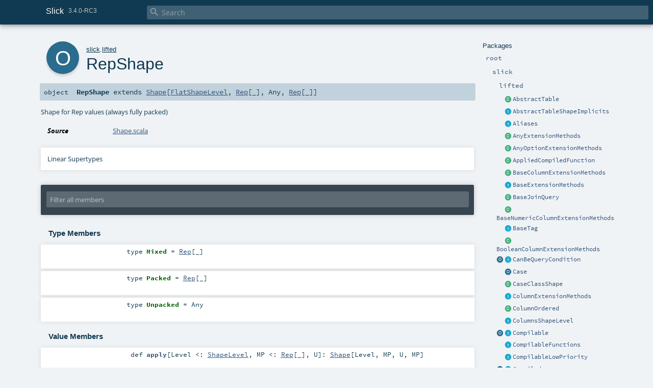

--- FILE ---
content_type: text/html; charset=utf-8
request_url: https://scala-slick.org/doc/3.4.0-RC3/api/slick/lifted/RepShape$.html
body_size: 7492
content:
<!DOCTYPE html ><html><head><meta http-equiv="X-UA-Compatible" content="IE=edge"/><meta content="width=device-width, initial-scale=1.0, maximum-scale=1.0, user-scalable=no" name="viewport"/><title>Slick 3.4.0-RC3 - slick.lifted.RepShape</title><meta content="Slick 3.4.0 - RC3 - slick.lifted.RepShape" name="description"/><meta content="Slick 3.4.0 RC3 slick.lifted.RepShape" name="keywords"/><meta http-equiv="content-type" content="text/html; charset=UTF-8"/><link href="../../lib/index.css" media="screen" type="text/css" rel="stylesheet"/><link href="../../lib/template.css" media="screen" type="text/css" rel="stylesheet"/><link href="../../lib/print.css" media="print" type="text/css" rel="stylesheet"/><link href="../../lib/diagrams.css" media="screen" type="text/css" rel="stylesheet" id="diagrams-css"/><script type="text/javascript" src="../../lib/jquery.min.js"></script><script type="text/javascript" src="../../lib/index.js"></script><script type="text/javascript" src="../../index.js"></script><script type="text/javascript" src="../../lib/scheduler.js"></script><script type="text/javascript" src="../../lib/template.js"></script><script type="text/javascript" src="https://d3js.org/d3.v4.js"></script><script type="text/javascript" src="https://cdn.jsdelivr.net/npm/graphlib-dot@0.6.2/dist/graphlib-dot.min.js"></script><script type="text/javascript" src="https://cdnjs.cloudflare.com/ajax/libs/dagre-d3/0.6.1/dagre-d3.min.js"></script><script type="text/javascript">/* this variable can be used by the JS to determine the path to the root document */
var toRoot = '../../';</script></head><body><div id="search"><span id="doc-title">Slick<span id="doc-version">3.4.0-RC3</span></span> <span class="close-results"><span class="left">&lt;</span> Back</span><div id="textfilter"><span class="input"><input autocapitalize="none" placeholder="Search" id="index-input" type="text" accesskey="/"/><i class="clear material-icons"></i><i id="search-icon" class="material-icons"></i></span></div></div><div id="search-results"><div id="search-progress"><div id="progress-fill"></div></div><div id="results-content"><div id="entity-results"></div><div id="member-results"></div></div></div><div id="content-scroll-container" style="-webkit-overflow-scrolling: touch;"><div id="content-container" style="-webkit-overflow-scrolling: touch;"><div id="subpackage-spacer"><div id="packages"><h1>Packages</h1><ul><li class="indented0 " name="_root_.root" group="Ungrouped" fullComment="yes" data-isabs="false" visbl="pub"><a id="_root_" class="anchorToMember"></a><a id="root:_root_" class="anchorToMember"></a> <span class="permalink"><a href="../../index.html" title="Permalink"><i class="material-icons"></i></a></span> <span class="modifier_kind"><span class="modifier"></span> <span class="kind">package</span></span> <span class="symbol"><a href="../../index.html" title="edit this text on github"><span class="name">root</span></a></span><p class="shortcomment cmt"><a style="float:right" href="https://github.com/slick/slick/blob/main/scaladoc-root.txt">edit this text on github</a>
<img src="https://scala-slick.org/resources/images/slick-logo.png" alt="Slick logo" /></p><div class="fullcomment"><div class="comment cmt"><p><a style="float:right" href="https://github.com/slick/slick/blob/main/scaladoc-root.txt">edit this text on github</a>
<img src="https://scala-slick.org/resources/images/slick-logo.png" alt="Slick logo" /></p><h4> Scala Language-Integrated Connection Kit </h4><p>This is the API documentation for the <a href="https://scala-slick.org" target="_top">Slick</a> database library.
It should be used as an additional resource to the <a href="../index.html">user manual</a>.</p><p>Further documentation for Slick can be found on the
<a href="https://scala-slick.org/docs/" target="_top">documentation pages</a>.</p><p><a href="slick/package.html">To the slick package list...</a></p></div><dl class="attributes block"><dt>Definition Classes</dt><dd><a href="../../index.html" name="_root_" id="_root_" class="extype">root</a></dd></dl></div></li><li class="indented1 " name="_root_.slick" group="Ungrouped" fullComment="yes" data-isabs="false" visbl="pub"><a id="slick" class="anchorToMember"></a><a id="slick:slick" class="anchorToMember"></a> <span class="permalink"><a href="../../slick/index.html" title="Permalink"><i class="material-icons"></i></a></span> <span class="modifier_kind"><span class="modifier"></span> <span class="kind">package</span></span> <span class="symbol"><a href="../index.html" title=""><span class="name">slick</span></a></span><div class="fullcomment"><dl class="attributes block"><dt>Definition Classes</dt><dd><a href="../../index.html" name="_root_" id="_root_" class="extype">root</a></dd></dl></div></li><li class="indented2 " name="slick.lifted" group="Ungrouped" fullComment="yes" data-isabs="false" visbl="pub"><a id="lifted" class="anchorToMember"></a><a id="lifted:lifted" class="anchorToMember"></a> <span class="permalink"><a href="../../slick/lifted/index.html" title="Permalink"><i class="material-icons"></i></a></span> <span class="modifier_kind"><span class="modifier"></span> <span class="kind">package</span></span> <span class="symbol"><a href="index.html" title="Lifted embedding: Stable query api based on implicits and overloading lifting Scala code into Slick ASTs"><span class="name">lifted</span></a></span><p class="shortcomment cmt">Lifted embedding: Stable query api based on implicits and overloading lifting Scala code into Slick ASTs</p><div class="fullcomment"><div class="comment cmt"><p>Lifted embedding: Stable query api based on implicits and overloading lifting Scala code into Slick ASTs</p></div><dl class="attributes block"><dt>Definition Classes</dt><dd><a href="../index.html" name="slick" id="slick" class="extype">slick</a></dd></dl></div></li><li class="current-entities indented2"><span class="separator"></span> <a href="AbstractTable.html" title="The profile-independent superclass of all table row objects." class="class"></a><a href="AbstractTable.html" title="The profile-independent superclass of all table row objects.">AbstractTable</a></li><li class="current-entities indented2"><span class="separator"></span> <a href="AbstractTableShapeImplicits.html" title="" class="trait"></a><a href="AbstractTableShapeImplicits.html" title="">AbstractTableShapeImplicits</a></li><li class="current-entities indented2"><span class="separator"></span> <a href="Aliases.html" title="Aliases for lifted embedding features." class="trait"></a><a href="Aliases.html" title="Aliases for lifted embedding features.">Aliases</a></li><li class="current-entities indented2"><span class="separator"></span> <a href="AnyExtensionMethods.html" title="Extension methods for all columns and all primitive values that can be lifted to columns" class="class"></a><a href="AnyExtensionMethods.html" title="Extension methods for all columns and all primitive values that can be lifted to columns">AnyExtensionMethods</a></li><li class="current-entities indented2"><span class="separator"></span> <a href="AnyOptionExtensionMethods.html" title="Extension methods for Options of single- and multi-column values" class="class"></a><a href="AnyOptionExtensionMethods.html" title="Extension methods for Options of single- and multi-column values">AnyOptionExtensionMethods</a></li><li class="current-entities indented2"><span class="separator"></span> <a href="AppliedCompiledFunction.html" title="" class="class"></a><a href="AppliedCompiledFunction.html" title="">AppliedCompiledFunction</a></li><li class="current-entities indented2"><span class="separator"></span> <a href="BaseColumnExtensionMethods.html" title="" class="class"></a><a href="BaseColumnExtensionMethods.html" title="">BaseColumnExtensionMethods</a></li><li class="current-entities indented2"><span class="separator"></span> <a href="BaseExtensionMethods.html" title="" class="trait"></a><a href="BaseExtensionMethods.html" title="">BaseExtensionMethods</a></li><li class="current-entities indented2"><span class="separator"></span> <a href="BaseJoinQuery.html" title="" class="class"></a><a href="BaseJoinQuery.html" title="">BaseJoinQuery</a></li><li class="current-entities indented2"><span class="separator"></span> <a href="BaseNumericColumnExtensionMethods.html" title="" class="class"></a><a href="BaseNumericColumnExtensionMethods.html" title="">BaseNumericColumnExtensionMethods</a></li><li class="current-entities indented2"><span class="separator"></span> <a href="BaseTag.html" title="A Tag marking the base table instance itself" class="trait"></a><a href="BaseTag.html" title="A Tag marking the base table instance itself">BaseTag</a></li><li class="current-entities indented2"><span class="separator"></span> <a href="BooleanColumnExtensionMethods.html" title="Extension methods for Rep[Boolean] and Rep[Option[Boolean]]" class="class"></a><a href="BooleanColumnExtensionMethods.html" title="Extension methods for Rep[Boolean] and Rep[Option[Boolean]]">BooleanColumnExtensionMethods</a></li><li class="current-entities indented2"><a href="CanBeQueryCondition$.html" title="" class="object"></a> <a href="CanBeQueryCondition.html" title="A typeclass for types that can be used as predicates in filter calls." class="trait"></a><a href="CanBeQueryCondition.html" title="A typeclass for types that can be used as predicates in filter calls.">CanBeQueryCondition</a></li><li class="current-entities indented2"><span class="separator"></span> <a href="Case$.html" title="Case provides a DSL for conditional statements in the query language." class="object"></a><a href="Case$.html" title="Case provides a DSL for conditional statements in the query language.">Case</a></li><li class="current-entities indented2"><span class="separator"></span> <a href="CaseClassShape.html" title="A generic case class shape that can be used to lift a case class of plain Scala types to a case class of lifted types." class="class"></a><a href="CaseClassShape.html" title="A generic case class shape that can be used to lift a case class of plain Scala types to a case class of lifted types.">CaseClassShape</a></li><li class="current-entities indented2"><span class="separator"></span> <a href="ColumnExtensionMethods.html" title="Extension methods for all columns" class="trait"></a><a href="ColumnExtensionMethods.html" title="Extension methods for all columns">ColumnExtensionMethods</a></li><li class="current-entities indented2"><span class="separator"></span> <a href="ColumnOrdered.html" title="A Column with an associated Ordering." class="class"></a><a href="ColumnOrdered.html" title="A Column with an associated Ordering.">ColumnOrdered</a></li><li class="current-entities indented2"><span class="separator"></span> <a href="ColumnsShapeLevel.html" title="ShapeLevel that only allows records of individual columns." class="trait"></a><a href="ColumnsShapeLevel.html" title="ShapeLevel that only allows records of individual columns.">ColumnsShapeLevel</a></li><li class="current-entities indented2"><a href="Compilable$.html" title="" class="object"></a> <a href="Compilable.html" title="Typeclass for types that can be contained in a Compiled container." class="trait"></a><a href="Compilable.html" title="Typeclass for types that can be contained in a Compiled container.">Compilable</a></li><li class="current-entities indented2"><span class="separator"></span> <a href="CompilableFunctions.html" title="" class="trait"></a><a href="CompilableFunctions.html" title="">CompilableFunctions</a></li><li class="current-entities indented2"><span class="separator"></span> <a href="CompilableLowPriority.html" title="" class="trait"></a><a href="CompilableLowPriority.html" title="">CompilableLowPriority</a></li><li class="current-entities indented2"><a href="Compiled$.html" title="" class="object"></a> <a href="Compiled.html" title="A possibly parameterized query that will be cached for repeated efficient execution without having to recompile it every time." class="trait"></a><a href="Compiled.html" title="A possibly parameterized query that will be cached for repeated efficient execution without having to recompile it every time.">Compiled</a></li><li class="current-entities indented2"><span class="separator"></span> <a href="CompiledExecutable.html" title="" class="class"></a><a href="CompiledExecutable.html" title="">CompiledExecutable</a></li><li class="current-entities indented2"><span class="separator"></span> <a href="CompiledFunction.html" title="" class="class"></a><a href="CompiledFunction.html" title="">CompiledFunction</a></li><li class="current-entities indented2"><span class="separator"></span> <a href="CompiledStreamingExecutable.html" title="" class="class"></a><a href="CompiledStreamingExecutable.html" title="">CompiledStreamingExecutable</a></li><li class="current-entities indented2"><span class="separator"></span> <a href="CompilersMixin.html" title="" class="trait"></a><a href="CompilersMixin.html" title="">CompilersMixin</a></li><li class="current-entities indented2"><span class="separator"></span> <a href="ConstColumn.html" title="A scalar value that is known at the client side at the time a query is executed." class="class"></a><a href="ConstColumn.html" title="A scalar value that is known at the client side at the time a query is executed.">ConstColumn</a></li><li class="current-entities indented2"><span class="separator"></span> <a href="ConstColumnShapeImplicits.html" title="" class="trait"></a><a href="ConstColumnShapeImplicits.html" title="">ConstColumnShapeImplicits</a></li><li class="current-entities indented2"><span class="separator"></span> <a href="Constraint.html" title="Marker trait for foreign key and primary key constraints." class="trait"></a><a href="Constraint.html" title="Marker trait for foreign key and primary key constraints.">Constraint</a></li><li class="current-entities indented2"><a href="Executable$.html" title="" class="object"></a> <a href="Executable.html" title="Typeclass for types that can be executed as queries." class="trait"></a><a href="Executable.html" title="Typeclass for types that can be executed as queries.">Executable</a></li><li class="current-entities indented2"><span class="separator"></span> <a href="ExtensionMethodConversions.html" title="" class="trait"></a><a href="ExtensionMethodConversions.html" title="">ExtensionMethodConversions</a></li><li class="current-entities indented2"><span class="separator"></span> <a href="ExtensionMethods.html" title="" class="trait"></a><a href="ExtensionMethods.html" title="">ExtensionMethods</a></li><li class="current-entities indented2"><span class="separator"></span> <a href="FlatShapeLevel.html" title="ShapeLevel that does not allow nested collections." class="trait"></a><a href="FlatShapeLevel.html" title="ShapeLevel that does not allow nested collections.">FlatShapeLevel</a></li><li class="current-entities indented2"><a href="ForeignKey$.html" title="" class="object"></a> <a href="ForeignKey.html" title="Represents a foreign key." class="class"></a><a href="ForeignKey.html" title="Represents a foreign key.">ForeignKey</a></li><li class="current-entities indented2"><span class="separator"></span> <a href="ForeignKeyQuery.html" title="A query that selects data linked by a foreign key." class="class"></a><a href="ForeignKeyQuery.html" title="A query that selects data linked by a foreign key.">ForeignKeyQuery</a></li><li class="current-entities indented2"><a href="FunctionSymbolExtensionMethods$.html" title="" class="object"></a> <a href="FunctionSymbolExtensionMethods.html" title="Utility methods for internal use in the lifted embedding" class="class"></a><a href="FunctionSymbolExtensionMethods.html" title="Utility methods for internal use in the lifted embedding">FunctionSymbolExtensionMethods</a></li><li class="current-entities indented2"><span class="separator"></span> <a href="Functions$.html" title="Contains stand-alone database functions for use in queries." class="object"></a><a href="Functions$.html" title="Contains stand-alone database functions for use in queries.">Functions</a></li><li class="current-entities indented2"><span class="separator"></span> <a href="Index.html" title="An index (or foreign key constraint with an implicit index)." class="class"></a><a href="Index.html" title="An index (or foreign key constraint with an implicit index).">Index</a></li><li class="current-entities indented2"><span class="separator"></span> <a href="Isomorphism.html" title="An isomorphism between two types that can be used for mapped column types." class="class"></a><a href="Isomorphism.html" title="An isomorphism between two types that can be used for mapped column types.">Isomorphism</a></li><li class="current-entities indented2"><span class="separator"></span> <a href="LiteralColumn.html" title="A column with a constant value which is inserted into an SQL statement as a literal." class="class"></a><a href="LiteralColumn.html" title="A column with a constant value which is inserted into an SQL statement as a literal.">LiteralColumn</a></li><li class="current-entities indented2"><span class="separator"></span> <a href="MappedProductShape.html" title="Base class for ProductNodeShapes with a type mapping" class="class"></a><a href="MappedProductShape.html" title="Base class for ProductNodeShapes with a type mapping">MappedProductShape</a></li><li class="current-entities indented2"><span class="separator"></span> <a href="MappedProjection.html" title="" class="class"></a><a href="MappedProjection.html" title="">MappedProjection</a></li><li class="current-entities indented2"><span class="separator"></span> <a href="MappedScalaProductShape.html" title="Base class for ProductNodeShapes with a type mapping to a type that extends scala.Product" class="class"></a><a href="MappedScalaProductShape.html" title="Base class for ProductNodeShapes with a type mapping to a type that extends scala.Product">MappedScalaProductShape</a></li><li class="current-entities indented2"><span class="separator"></span> <a href="MappedTo.html" title="The base type for automatically mapped column types." class="trait"></a><a href="MappedTo.html" title="The base type for automatically mapped column types.">MappedTo</a></li><li class="current-entities indented2"><a href="MappedToBase$.html" title="" class="object"></a> <a href="MappedToBase.html" title="" class="trait"></a><a href="MappedToBase.html" title="">MappedToBase</a></li><li class="current-entities indented2"><span class="separator"></span> <a href="NestedShapeLevel.html" title="ShapeLevel that allows nested collections." class="trait"></a><a href="NestedShapeLevel.html" title="ShapeLevel that allows nested collections.">NestedShapeLevel</a></li><li class="current-entities indented2"><span class="separator"></span> <a href="NumericColumnExtensionMethods.html" title="Extension methods for numeric columns" class="trait"></a><a href="NumericColumnExtensionMethods.html" title="Extension methods for numeric columns">NumericColumnExtensionMethods</a></li><li class="current-entities indented2"><span class="separator"></span> <a href="OptionColumnExtensionMethods.html" title="" class="class"></a><a href="OptionColumnExtensionMethods.html" title="">OptionColumnExtensionMethods</a></li><li class="current-entities indented2"><span class="separator"></span> <a href="OptionExtensionMethods.html" title="" class="trait"></a><a href="OptionExtensionMethods.html" title="">OptionExtensionMethods</a></li><li class="current-entities indented2"><a href="OptionLift$.html" title="" class="object"></a> <a href="OptionLift.html" title="A typeclass that lifts a mixed type to the packed Option type." class="trait"></a><a href="OptionLift.html" title="A typeclass that lifts a mixed type to the packed Option type.">OptionLift</a></li><li class="current-entities indented2"><span class="separator"></span> <a href="OptionLiftLowPriority.html" title="" class="trait"></a><a href="OptionLiftLowPriority.html" title="">OptionLiftLowPriority</a></li><li class="current-entities indented2"><span class="separator"></span> <a href="OptionMapper.html" title="" class="trait"></a><a href="OptionMapper.html" title="">OptionMapper</a></li><li class="current-entities indented2"><a href="OptionMapper2$.html" title="" class="object"></a> <a href="OptionMapper2.html" title="" class="trait"></a><a href="OptionMapper2.html" title="">OptionMapper2</a></li><li class="current-entities indented2"><a href="OptionMapper3$.html" title="" class="object"></a> <a href="OptionMapper3.html" title="" class="trait"></a><a href="OptionMapper3.html" title="">OptionMapper3</a></li><li class="current-entities indented2"><span class="separator"></span> <a href="OptionMapperDSL$.html" title="" class="object"></a><a href="OptionMapperDSL$.html" title="">OptionMapperDSL</a></li><li class="current-entities indented2"><span class="separator"></span> <a href="OptionNumericColumnExtensionMethods.html" title="" class="class"></a><a href="OptionNumericColumnExtensionMethods.html" title="">OptionNumericColumnExtensionMethods</a></li><li class="current-entities indented2"><span class="separator"></span> <a href="OptionShapeImplicits.html" title="" class="trait"></a><a href="OptionShapeImplicits.html" title="">OptionShapeImplicits</a></li><li class="current-entities indented2"><a href="Ordered$.html" title="" class="object"></a> <a href="Ordered.html" title="" class="class"></a><a href="Ordered.html" title="">Ordered</a></li><li class="current-entities indented2"><a href="Parameters$.html" title="" class="object"></a> <a href="Parameters.html" title="" class="class"></a><a href="Parameters.html" title="">Parameters</a></li><li class="current-entities indented2"><span class="separator"></span> <a href="PrimaryKey.html" title="An explicit primary key." class="class"></a><a href="PrimaryKey.html" title="An explicit primary key.">PrimaryKey</a></li><li class="current-entities indented2"><span class="separator"></span> <a href="ProductClassShape.html" title="A generic Product class shape that can be used to lift a class of plain Scala types to a class of lifted types." class="class"></a><a href="ProductClassShape.html" title="A generic Product class shape that can be used to lift a class of plain Scala types to a class of lifted types.">ProductClassShape</a></li><li class="current-entities indented2"><span class="separator"></span> <a href="ProductNodeShape.html" title="Base class for Shapes of record values which are represented by ProductNodes in the AST." class="class"></a><a href="ProductNodeShape.html" title="Base class for Shapes of record values which are represented by ProductNodes in the AST.">ProductNodeShape</a></li><li class="current-entities indented2"><a href="ProvenShape$.html" title="" class="object"></a> <a href="ProvenShape.html" title="A limited version of ShapedValue which can be constructed for every type that has a valid shape." class="trait"></a><a href="ProvenShape.html" title="A limited version of ShapedValue which can be constructed for every type that has a valid shape.">ProvenShape</a></li><li class="current-entities indented2"><a href="Query$.html" title="The companion object for Query contains factory methods for creating queries." class="object"></a> <a href="Query.html" title="An instance of Query represents a query or view, i.e." class="class"></a><a href="Query.html" title="An instance of Query represents a query or view, i.e.">Query</a></li><li class="current-entities indented2"><span class="separator"></span> <a href="QueryBase.html" title="" class="trait"></a><a href="QueryBase.html" title="">QueryBase</a></li><li class="current-entities indented2"><span class="separator"></span> <a href="RefTag.html" title="A Tag for table instances that represent a Node" class="class"></a><a href="RefTag.html" title="A Tag for table instances that represent a Node">RefTag</a></li><li class="current-entities indented2"><a href="Rep$.html" title="" class="object"></a> <a href="Rep.html" title="Common base trait for all lifted values, including columns." class="trait"></a><a href="Rep.html" title="Common base trait for all lifted values, including columns.">Rep</a></li><li class="current-entities indented2"><span class="separator"></span> <a href="RepOption.html" title="Represents Rep[Option[T]] in all cases where T is not a column base type." class="class"></a><a href="RepOption.html" title="Represents Rep[Option[T]] in all cases where T is not a column base type.">RepOption</a></li><li class="current-entities indented2"><span class="separator"></span> <a href="" title="Shape for Rep values (always fully packed)" class="object"></a><a href="" title="Shape for Rep values (always fully packed)">RepShape</a></li><li class="current-entities indented2"><span class="separator"></span> <a href="RepShapeImplicits.html" title="" class="trait"></a><a href="RepShapeImplicits.html" title="">RepShapeImplicits</a></li><li class="current-entities indented2"><span class="separator"></span> <a href="RunnableCompiled.html" title="A compiled value that can be executed to obtain its result." class="trait"></a><a href="RunnableCompiled.html" title="A compiled value that can be executed to obtain its result.">RunnableCompiled</a></li><li class="current-entities indented2"><a href="Shape$.html" title="" class="object"></a> <a href="Shape.html" title="A type class that encodes the unpacking Mixed =&gt; Unpacked of a Query[Mixed] to its result element type Unpacked and the packing to a fully packed type Packed, i.e." class="class"></a><a href="Shape.html" title="A type class that encodes the unpacking Mixed =&gt; Unpacked of a Query[Mixed] to its result element type Unpacked and the packing to a fully packed type Packed, i.e.">Shape</a></li><li class="current-entities indented2"><span class="separator"></span> <a href="ShapeLevel.html" title="The level of a Shape, i.e." class="trait"></a><a href="ShapeLevel.html" title="The level of a Shape, i.e.">ShapeLevel</a></li><li class="current-entities indented2"><a href="ShapedValue$.html" title="" class="object"></a> <a href="ShapedValue.html" title="A value together with its Shape" class="class"></a><a href="ShapedValue.html" title="A value together with its Shape">ShapedValue</a></li><li class="current-entities indented2"><a href="SimpleBinaryOperator$.html" title="" class="object"></a> <a href="SimpleBinaryOperator.html" title="A SimpleBinaryOperator gets translated to a binary operator call in SQL." class="trait"></a><a href="SimpleBinaryOperator.html" title="A SimpleBinaryOperator gets translated to a binary operator call in SQL.">SimpleBinaryOperator</a></li><li class="current-entities indented2"><a href="SimpleExpression$.html" title="" class="object"></a> <a href="SimpleExpression.html" title="A SimpleExpression allows arbitrary SQL code to be generated." class="trait"></a><a href="SimpleExpression.html" title="A SimpleExpression allows arbitrary SQL code to be generated.">SimpleExpression</a></li><li class="current-entities indented2"><a href="SimpleFunction$.html" title="" class="object"></a> <a href="SimpleFunction.html" title="A SimpleFunction gets translated to a plain function call or JDBC/ODBC scalar function {fn ...} call in SQL." class="trait"></a><a href="SimpleFunction.html" title="A SimpleFunction gets translated to a plain function call or JDBC/ODBC scalar function {fn ...} call in SQL.">SimpleFunction</a></li><li class="current-entities indented2"><a href="SimpleLiteral$.html" title="" class="object"></a> <a href="SimpleLiteral.html" title="A SimpleLiteral is inserted verbatim into a SQL query string." class="class"></a><a href="SimpleLiteral.html" title="A SimpleLiteral is inserted verbatim into a SQL query string.">SimpleLiteral</a></li><li class="current-entities indented2"><span class="separator"></span> <a href="SingleColumnQueryExtensionMethods.html" title="Extension methods for Queries of a single column" class="class"></a><a href="SingleColumnQueryExtensionMethods.html" title="Extension methods for Queries of a single column">SingleColumnQueryExtensionMethods</a></li><li class="current-entities indented2"><span class="separator"></span> <a href="StreamableCompiled.html" title="A compiled value that can be executed to obtain its result as a stream of data." class="trait"></a><a href="StreamableCompiled.html" title="A compiled value that can be executed to obtain its result as a stream of data.">StreamableCompiled</a></li><li class="current-entities indented2"><a href="StreamingExecutable$.html" title="A prototype StreamingExecutable instance for Rep types." class="object"></a> <a href="StreamingExecutable.html" title="Typeclass for types that can be executed as streaming queries, i.e." class="trait"></a><a href="StreamingExecutable.html" title="Typeclass for types that can be executed as streaming queries, i.e.">StreamingExecutable</a></li><li class="current-entities indented2"><span class="separator"></span> <a href="StringColumnExtensionMethods.html" title="Extension methods for Rep[String] and Rep[Option[String]]" class="class"></a><a href="StringColumnExtensionMethods.html" title="Extension methods for Rep[String] and Rep[Option[String]]">StringColumnExtensionMethods</a></li><li class="current-entities indented2"><a href="TableQuery$.html" title="" class="object"></a> <a href="TableQuery.html" title="Represents a database table." class="class"></a><a href="TableQuery.html" title="Represents a database table.">TableQuery</a></li><li class="current-entities indented2"><span class="separator"></span> <a href="TableQueryMacroImpl$.html" title="" class="object"></a><a href="TableQueryMacroImpl$.html" title="">TableQueryMacroImpl</a></li><li class="current-entities indented2"><span class="separator"></span> <a href="Tag.html" title="A Tag marks a specific row represented by an AbstractTable instance." class="trait"></a><a href="Tag.html" title="A Tag marks a specific row represented by an AbstractTable instance.">Tag</a></li><li class="current-entities indented2"><span class="separator"></span> <a href="TupleShape.html" title="Shape for Scala tuples of all arities" class="class"></a><a href="TupleShape.html" title="Shape for Scala tuples of all arities">TupleShape</a></li><li class="current-entities indented2"><span class="separator"></span> <a href="TupleShapeImplicits.html" title="" class="trait"></a><a href="TupleShapeImplicits.html" title="">TupleShapeImplicits</a></li><li class="current-entities indented2"><span class="separator"></span> <a href="WrappingQuery.html" title="" class="class"></a><a href="WrappingQuery.html" title="">WrappingQuery</a></li></ul></div></div><div id="content"><body class="object value"><div id="definition"><div class="big-circle object">o</div><p id="owner"><a href="../index.html" name="slick" id="slick" class="extype">slick</a>.<a href="index.html" name="slick.lifted" id="slick.lifted" class="extype">lifted</a></p><h1>RepShape<span class="permalink"><a href="../../slick/lifted/RepShape$.html" title="Permalink"><i class="material-icons"></i></a></span></h1><h3><span class="morelinks"></span></h3></div><h4 id="signature" class="signature"><span class="modifier_kind"><span class="modifier"></span> <span class="kind">object</span></span> <span class="symbol"><span class="name">RepShape</span><span class="result"> extends <a href="Shape.html" name="slick.lifted.Shape" id="slick.lifted.Shape" class="extype">Shape</a>[<a href="FlatShapeLevel.html" name="slick.lifted.FlatShapeLevel" id="slick.lifted.FlatShapeLevel" class="extype">FlatShapeLevel</a>, <a href="Rep.html" name="slick.lifted.Rep" id="slick.lifted.Rep" class="extype">Rep</a>[_], <span name="scala.Any" class="extype">Any</span>, <a href="Rep.html" name="slick.lifted.Rep" id="slick.lifted.Rep" class="extype">Rep</a>[_]]</span></span></h4><div id="comment" class="fullcommenttop"><div class="comment cmt"><p>Shape for Rep values (always fully packed)</p></div><dl class="attributes block"><dt>Source</dt><dd><a href="https://github.com/slick/slick/blob/v3.4.0-RC3/slick/src/main/scala/slick/lifted/Shape.scala" target="_blank">Shape.scala</a></dd></dl><div class="toggleContainer"><div class="toggle block"><span>Linear Supertypes</span><div class="superTypes hiddenContent"><a href="Shape.html" name="slick.lifted.Shape" id="slick.lifted.Shape" class="extype">Shape</a>[<a href="FlatShapeLevel.html" name="slick.lifted.FlatShapeLevel" id="slick.lifted.FlatShapeLevel" class="extype">FlatShapeLevel</a>, <a href="Rep.html" name="slick.lifted.Rep" id="slick.lifted.Rep" class="extype">Rep</a>[_], <span name="scala.Any" class="extype">Any</span>, <a href="Rep.html" name="slick.lifted.Rep" id="slick.lifted.Rep" class="extype">Rep</a>[_]], <span name="scala.AnyRef" class="extype">AnyRef</span>, <span name="scala.Any" class="extype">Any</span></div></div></div></div><div id="mbrsel"><div class="toggle"></div><div id="memberfilter"><i class="material-icons arrow"></i><span class="input"><input placeholder="Filter all members" id="mbrsel-input" type="text" accesskey="/"/></span><i class="clear material-icons"></i></div><div id="filterby"><div id="order"><span class="filtertype">Ordering</span><ol><li class="alpha in"><span>Alphabetic</span></li><li class="inherit out"><span>By Inheritance</span></li></ol></div><div class="ancestors"><span class="filtertype">Inherited<br/></span><ol id="linearization"><li class="in" name="slick.lifted.RepShape"><span>RepShape</span></li><li class="in" name="slick.lifted.Shape"><span>Shape</span></li><li class="in" name="scala.AnyRef"><span>AnyRef</span></li><li class="in" name="scala.Any"><span>Any</span></li></ol></div><div class="ancestors"><span class="filtertype"></span><ol><li class="hideall out"><span>Hide All</span></li><li class="showall in"><span>Show All</span></li></ol></div><div id="visbl"><span class="filtertype">Visibility</span><ol><li class="public in"><span>Public</span></li><li class="protected out"><span>Protected</span></li></ol></div></div></div><div id="template"><div id="allMembers"><div id="types" class="types members"><h3>Type Members</h3><ol><li class="indented0 " name="slick.lifted.Shape.Mixed" group="Ungrouped" fullComment="yes" data-isabs="false" visbl="pub"><a id="Mixed=Mixed_@scala.annotation.unchecked.uncheckedVariance" class="anchorToMember"></a><a id="Mixed:Mixed" class="anchorToMember"></a> <span class="permalink"><a href="../../slick/lifted/RepShape$.html#Mixed=Mixed_@scala.annotation.unchecked.uncheckedVariance" title="Permalink"><i class="material-icons"></i></a></span> <span class="modifier_kind"><span class="modifier"></span> <span class="kind">type</span></span> <span class="symbol"><span class="name">Mixed</span><span class="result alias"> = <a href="Rep.html" name="slick.lifted.Rep" id="slick.lifted.Rep" class="extype">Rep</a>[_]</span></span><div class="fullcomment"><dl class="attributes block"><dt>Definition Classes</dt><dd><a href="Shape.html" name="slick.lifted.Shape" id="slick.lifted.Shape" class="extype">Shape</a></dd></dl></div></li><li class="indented0 " name="slick.lifted.Shape.Packed" group="Ungrouped" fullComment="yes" data-isabs="false" visbl="pub"><a id="Packed=Packed_" class="anchorToMember"></a><a id="Packed:Packed" class="anchorToMember"></a> <span class="permalink"><a href="../../slick/lifted/RepShape$.html#Packed=Packed_" title="Permalink"><i class="material-icons"></i></a></span> <span class="modifier_kind"><span class="modifier"></span> <span class="kind">type</span></span> <span class="symbol"><span class="name">Packed</span><span class="result alias"> = <a href="Rep.html" name="slick.lifted.Rep" id="slick.lifted.Rep" class="extype">Rep</a>[_]</span></span><div class="fullcomment"><dl class="attributes block"><dt>Definition Classes</dt><dd><a href="Shape.html" name="slick.lifted.Shape" id="slick.lifted.Shape" class="extype">Shape</a></dd></dl></div></li><li class="indented0 " name="slick.lifted.Shape.Unpacked" group="Ungrouped" fullComment="yes" data-isabs="false" visbl="pub"><a id="Unpacked=Unpacked_" class="anchorToMember"></a><a id="Unpacked:Unpacked" class="anchorToMember"></a> <span class="permalink"><a href="../../slick/lifted/RepShape$.html#Unpacked=Unpacked_" title="Permalink"><i class="material-icons"></i></a></span> <span class="modifier_kind"><span class="modifier"></span> <span class="kind">type</span></span> <span class="symbol"><span class="name">Unpacked</span><span class="result alias"> = <span name="scala.Any" class="extype">Any</span></span></span><div class="fullcomment"><dl class="attributes block"><dt>Definition Classes</dt><dd><a href="Shape.html" name="slick.lifted.Shape" id="slick.lifted.Shape" class="extype">Shape</a></dd></dl></div></li></ol></div><div class="values members"><h3>Value Members</h3><ol><li class="indented0 " name="scala.AnyRef#!=" group="Ungrouped" fullComment="yes" data-isabs="false" visbl="pub"><a id="!=(x$1:Any):Boolean" class="anchorToMember"></a><a id="!=(Any):Boolean" class="anchorToMember"></a> <span class="permalink"><a href="../../slick/lifted/RepShape$.html#!=(x$1:Any):Boolean" title="Permalink"><i class="material-icons"></i></a></span> <span class="modifier_kind"><span class="modifier">final </span> <span class="kind">def</span></span> <span class="symbol"><span class="name" title="gt4s: $bang$eq">!=</span><span class="params">(<span name="arg0">arg0: <span name="scala.Any" class="extype">Any</span></span>)</span><span class="result">: <span name="scala.Boolean" class="extype">Boolean</span></span></span><div class="fullcomment"><dl class="attributes block"><dt>Definition Classes</dt><dd>AnyRef → Any</dd></dl></div></li><li class="indented0 " name="scala.AnyRef###" group="Ungrouped" fullComment="yes" data-isabs="false" visbl="pub"><a id="##:Int" class="anchorToMember"></a> <span class="permalink"><a href="../../slick/lifted/RepShape$.html###:Int" title="Permalink"><i class="material-icons"></i></a></span> <span class="modifier_kind"><span class="modifier">final </span> <span class="kind">def</span></span> <span class="symbol"><span class="name" title="gt4s: $hash$hash">##</span><span class="result">: <span name="scala.Int" class="extype">Int</span></span></span><div class="fullcomment"><dl class="attributes block"><dt>Definition Classes</dt><dd>AnyRef → Any</dd></dl></div></li><li class="indented0 " name="scala.AnyRef#==" group="Ungrouped" fullComment="yes" data-isabs="false" visbl="pub"><a id="==(x$1:Any):Boolean" class="anchorToMember"></a><a id="==(Any):Boolean" class="anchorToMember"></a> <span class="permalink"><a href="../../slick/lifted/RepShape$.html#==(x$1:Any):Boolean" title="Permalink"><i class="material-icons"></i></a></span> <span class="modifier_kind"><span class="modifier">final </span> <span class="kind">def</span></span> <span class="symbol"><span class="name" title="gt4s: $eq$eq">==</span><span class="params">(<span name="arg0">arg0: <span name="scala.Any" class="extype">Any</span></span>)</span><span class="result">: <span name="scala.Boolean" class="extype">Boolean</span></span></span><div class="fullcomment"><dl class="attributes block"><dt>Definition Classes</dt><dd>AnyRef → Any</dd></dl></div></li><li class="indented0 " name="slick.lifted.RepShape#apply" group="Ungrouped" fullComment="no" data-isabs="false" visbl="pub"><a id="apply[Level&lt;:slick.lifted.ShapeLevel,MP&lt;:slick.lifted.Rep[_],U]:slick.lifted.Shape[Level,MP,U,MP]" class="anchorToMember"></a><a id="apply[Level&lt;:ShapeLevel,MP&lt;:Rep[_],U]:Shape[Level,MP,U,MP]" class="anchorToMember"></a> <span class="permalink"><a href="../../slick/lifted/RepShape$.html#apply[Level&lt;:slick.lifted.ShapeLevel,MP&lt;:slick.lifted.Rep[_],U]:slick.lifted.Shape[Level,MP,U,MP]" title="Permalink"><i class="material-icons"></i></a></span> <span class="modifier_kind"><span class="modifier"></span> <span class="kind">def</span></span> <span class="symbol"><span class="name">apply</span><span class="tparams">[<span name="Level">Level &lt;: <a href="ShapeLevel.html" name="slick.lifted.ShapeLevel" id="slick.lifted.ShapeLevel" class="extype">ShapeLevel</a></span>, <span name="MP">MP &lt;: <a href="Rep.html" name="slick.lifted.Rep" id="slick.lifted.Rep" class="extype">Rep</a>[_]</span>, <span name="U">U</span>]</span><span class="result">: <a href="Shape.html" name="slick.lifted.Shape" id="slick.lifted.Shape" class="extype">Shape</a>[<span name="slick.lifted.RepShape.apply.Level" class="extype">Level</span>, <span name="slick.lifted.RepShape.apply.MP" class="extype">MP</span>, <span name="slick.lifted.RepShape.apply.U" class="extype">U</span>, <span name="slick.lifted.RepShape.apply.MP" class="extype">MP</span>]</span></span></li><li class="indented0 " name="scala.Any#asInstanceOf" group="Ungrouped" fullComment="yes" data-isabs="false" visbl="pub"><a id="asInstanceOf[T0]:T0" class="anchorToMember"></a> <span class="permalink"><a href="../../slick/lifted/RepShape$.html#asInstanceOf[T0]:T0" title="Permalink"><i class="material-icons"></i></a></span> <span class="modifier_kind"><span class="modifier">final </span> <span class="kind">def</span></span> <span class="symbol"><span class="name">asInstanceOf</span><span class="tparams">[<span name="T0">T0</span>]</span><span class="result">: <span name="scala.Any.asInstanceOf.T0" class="extype">T0</span></span></span><div class="fullcomment"><dl class="attributes block"><dt>Definition Classes</dt><dd>Any</dd></dl></div></li><li class="indented0 " name="slick.lifted.RepShape#buildParams" group="Ungrouped" fullComment="yes" data-isabs="false" visbl="pub"><a id="buildParams(extract:Any=&gt;slick.lifted.RepShape.Unpacked):slick.lifted.RepShape.Packed" class="anchorToMember"></a><a id="buildParams((Any)=&gt;Unpacked):Packed" class="anchorToMember"></a> <span class="permalink"><a href="../../slick/lifted/RepShape$.html#buildParams(extract:Any=&gt;slick.lifted.RepShape.Unpacked):slick.lifted.RepShape.Packed" title="Permalink"><i class="material-icons"></i></a></span> <span class="modifier_kind"><span class="modifier"></span> <span class="kind">def</span></span> <span class="symbol"><span class="name">buildParams</span><span class="params">(<span name="extract">extract: (<span name="scala.Any" class="extype">Any</span>) =&gt; <a href="#Unpacked=Unpacked_" name="slick.lifted.RepShape.Unpacked" id="slick.lifted.RepShape.Unpacked" class="extmbr">Unpacked</a></span>)</span><span class="result">: <a href="#Packed=Packed_" name="slick.lifted.RepShape.Packed" id="slick.lifted.RepShape.Packed" class="extmbr">Packed</a></span></span><p class="shortcomment cmt">Build a packed representation containing QueryParameters that can extract
data from the unpacked representation later.</p><div class="fullcomment"><div class="comment cmt"><p>Build a packed representation containing QueryParameters that can extract
data from the unpacked representation later.
This method is not available for shapes where Mixed and Unpacked are
different types.</p></div><dl class="attributes block"><dt>Definition Classes</dt><dd><a href="" name="slick.lifted.RepShape" id="slick.lifted.RepShape" class="extype">RepShape</a> → <a href="Shape.html" name="slick.lifted.Shape" id="slick.lifted.Shape" class="extype">Shape</a></dd></dl></div></li><li class="indented0 " name="scala.AnyRef#clone" group="Ungrouped" fullComment="yes" data-isabs="false" visbl="prt"><a id="clone():Object" class="anchorToMember"></a><a id="clone():AnyRef" class="anchorToMember"></a> <span class="permalink"><a href="../../slick/lifted/RepShape$.html#clone():Object" title="Permalink"><i class="material-icons"></i></a></span> <span class="modifier_kind"><span class="modifier"></span> <span class="kind">def</span></span> <span class="symbol"><span class="name">clone</span><span class="params">()</span><span class="result">: <span name="scala.AnyRef" class="extype">AnyRef</span></span></span><div class="fullcomment"><dl class="attributes block"><dt>Attributes</dt><dd>protected[<span name="java.lang" class="extype">lang</span>] </dd><dt>Definition Classes</dt><dd>AnyRef</dd><dt>Annotations</dt><dd><span class="name">@throws</span><span class="args">(<span><span class="defval">classOf[java.lang.CloneNotSupportedException]</span></span>)</span> <span class="name">@native</span><span class="args">()</span> <span class="name">@HotSpotIntrinsicCandidate</span><span class="args">()</span> </dd></dl></div></li><li class="indented0 " name="slick.lifted.RepShape#encodeRef" group="Ungrouped" fullComment="yes" data-isabs="false" visbl="pub"><a id="encodeRef(value:slick.lifted.RepShape.Mixed,path:slick.ast.Node):slick.lifted.Rep[_]" class="anchorToMember"></a><a id="encodeRef(Mixed,Node):Rep[_]" class="anchorToMember"></a> <span class="permalink"><a href="../../slick/lifted/RepShape$.html#encodeRef(value:slick.lifted.RepShape.Mixed,path:slick.ast.Node):slick.lifted.Rep[_]" title="Permalink"><i class="material-icons"></i></a></span> <span class="modifier_kind"><span class="modifier"></span> <span class="kind">def</span></span> <span class="symbol"><span class="name">encodeRef</span><span class="params">(<span name="value">value: <a href="#Mixed=Mixed_@scala.annotation.unchecked.uncheckedVariance" name="slick.lifted.RepShape.Mixed" id="slick.lifted.RepShape.Mixed" class="extmbr">Mixed</a></span>, <span name="path">path: <a href="../ast/Node.html" name="slick.ast.Node" id="slick.ast.Node" class="extype">Node</a></span>)</span><span class="result">: <a href="Rep.html" name="slick.lifted.Rep" id="slick.lifted.Rep" class="extype">Rep</a>[_]</span></span><p class="shortcomment cmt">Encode a reference into a value of this Shape.</p><div class="fullcomment"><div class="comment cmt"><p>Encode a reference into a value of this Shape.
This method may not be available for shapes where Mixed and Packed are
different types.</p></div><dl class="attributes block"><dt>Definition Classes</dt><dd><a href="" name="slick.lifted.RepShape" id="slick.lifted.RepShape" class="extype">RepShape</a> → <a href="Shape.html" name="slick.lifted.Shape" id="slick.lifted.Shape" class="extype">Shape</a></dd></dl></div></li><li class="indented0 " name="scala.AnyRef#eq" group="Ungrouped" fullComment="yes" data-isabs="false" visbl="pub"><a id="eq(x$1:AnyRef):Boolean" class="anchorToMember"></a><a id="eq(AnyRef):Boolean" class="anchorToMember"></a> <span class="permalink"><a href="../../slick/lifted/RepShape$.html#eq(x$1:AnyRef):Boolean" title="Permalink"><i class="material-icons"></i></a></span> <span class="modifier_kind"><span class="modifier">final </span> <span class="kind">def</span></span> <span class="symbol"><span class="name">eq</span><span class="params">(<span name="arg0">arg0: <span name="scala.AnyRef" class="extype">AnyRef</span></span>)</span><span class="result">: <span name="scala.Boolean" class="extype">Boolean</span></span></span><div class="fullcomment"><dl class="attributes block"><dt>Definition Classes</dt><dd>AnyRef</dd></dl></div></li><li class="indented0 " name="scala.AnyRef#equals" group="Ungrouped" fullComment="yes" data-isabs="false" visbl="pub"><a id="equals(x$1:Object):Boolean" class="anchorToMember"></a><a id="equals(AnyRef):Boolean" class="anchorToMember"></a> <span class="permalink"><a href="../../slick/lifted/RepShape$.html#equals(x$1:Object):Boolean" title="Permalink"><i class="material-icons"></i></a></span> <span class="modifier_kind"><span class="modifier"></span> <span class="kind">def</span></span> <span class="symbol"><span class="name">equals</span><span class="params">(<span name="arg0">arg0: <span name="scala.AnyRef" class="extype">AnyRef</span></span>)</span><span class="result">: <span name="scala.Boolean" class="extype">Boolean</span></span></span><div class="fullcomment"><dl class="attributes block"><dt>Definition Classes</dt><dd>AnyRef → Any</dd></dl></div></li><li class="indented0 " name="scala.AnyRef#getClass" group="Ungrouped" fullComment="yes" data-isabs="false" visbl="pub"><a id="getClass():Class[_]" class="anchorToMember"></a><a id="getClass():Class[_&lt;:AnyRef]" class="anchorToMember"></a> <span class="permalink"><a href="../../slick/lifted/RepShape$.html#getClass():Class[_]" title="Permalink"><i class="material-icons"></i></a></span> <span class="modifier_kind"><span class="modifier">final </span> <span class="kind">def</span></span> <span class="symbol"><span class="name">getClass</span><span class="params">()</span><span class="result">: <a href="https://docs.oracle.com/en/java/javase/11/docs/api/java.base/java/lang/Class.html#java.lang.Class" name="java.lang.Class" id="java.lang.Class" class="extype">Class</a>[_ &lt;: <span name="scala.AnyRef" class="extype">AnyRef</span>]</span></span><div class="fullcomment"><dl class="attributes block"><dt>Definition Classes</dt><dd>AnyRef → Any</dd><dt>Annotations</dt><dd><span class="name">@native</span><span class="args">()</span> <span class="name">@HotSpotIntrinsicCandidate</span><span class="args">()</span> </dd></dl></div></li><li class="indented0 " name="scala.AnyRef#hashCode" group="Ungrouped" fullComment="yes" data-isabs="false" visbl="pub"><a id="hashCode():Int" class="anchorToMember"></a> <span class="permalink"><a href="../../slick/lifted/RepShape$.html#hashCode():Int" title="Permalink"><i class="material-icons"></i></a></span> <span class="modifier_kind"><span class="modifier"></span> <span class="kind">def</span></span> <span class="symbol"><span class="name">hashCode</span><span class="params">()</span><span class="result">: <span name="scala.Int" class="extype">Int</span></span></span><div class="fullcomment"><dl class="attributes block"><dt>Definition Classes</dt><dd>AnyRef → Any</dd><dt>Annotations</dt><dd><span class="name">@native</span><span class="args">()</span> <span class="name">@HotSpotIntrinsicCandidate</span><span class="args">()</span> </dd></dl></div></li><li class="indented0 " name="scala.Any#isInstanceOf" group="Ungrouped" fullComment="yes" data-isabs="false" visbl="pub"><a id="isInstanceOf[T0]:Boolean" class="anchorToMember"></a> <span class="permalink"><a href="../../slick/lifted/RepShape$.html#isInstanceOf[T0]:Boolean" title="Permalink"><i class="material-icons"></i></a></span> <span class="modifier_kind"><span class="modifier">final </span> <span class="kind">def</span></span> <span class="symbol"><span class="name">isInstanceOf</span><span class="tparams">[<span name="T0">T0</span>]</span><span class="result">: <span name="scala.Boolean" class="extype">Boolean</span></span></span><div class="fullcomment"><dl class="attributes block"><dt>Definition Classes</dt><dd>Any</dd></dl></div></li><li class="indented0 " name="scala.AnyRef#ne" group="Ungrouped" fullComment="yes" data-isabs="false" visbl="pub"><a id="ne(x$1:AnyRef):Boolean" class="anchorToMember"></a><a id="ne(AnyRef):Boolean" class="anchorToMember"></a> <span class="permalink"><a href="../../slick/lifted/RepShape$.html#ne(x$1:AnyRef):Boolean" title="Permalink"><i class="material-icons"></i></a></span> <span class="modifier_kind"><span class="modifier">final </span> <span class="kind">def</span></span> <span class="symbol"><span class="name">ne</span><span class="params">(<span name="arg0">arg0: <span name="scala.AnyRef" class="extype">AnyRef</span></span>)</span><span class="result">: <span name="scala.Boolean" class="extype">Boolean</span></span></span><div class="fullcomment"><dl class="attributes block"><dt>Definition Classes</dt><dd>AnyRef</dd></dl></div></li><li class="indented0 " name="scala.AnyRef#notify" group="Ungrouped" fullComment="yes" data-isabs="false" visbl="pub"><a id="notify():Unit" class="anchorToMember"></a> <span class="permalink"><a href="../../slick/lifted/RepShape$.html#notify():Unit" title="Permalink"><i class="material-icons"></i></a></span> <span class="modifier_kind"><span class="modifier">final </span> <span class="kind">def</span></span> <span class="symbol"><span class="name">notify</span><span class="params">()</span><span class="result">: <span name="scala.Unit" class="extype">Unit</span></span></span><div class="fullcomment"><dl class="attributes block"><dt>Definition Classes</dt><dd>AnyRef</dd><dt>Annotations</dt><dd><span class="name">@native</span><span class="args">()</span> <span class="name">@HotSpotIntrinsicCandidate</span><span class="args">()</span> </dd></dl></div></li><li class="indented0 " name="scala.AnyRef#notifyAll" group="Ungrouped" fullComment="yes" data-isabs="false" visbl="pub"><a id="notifyAll():Unit" class="anchorToMember"></a> <span class="permalink"><a href="../../slick/lifted/RepShape$.html#notifyAll():Unit" title="Permalink"><i class="material-icons"></i></a></span> <span class="modifier_kind"><span class="modifier">final </span> <span class="kind">def</span></span> <span class="symbol"><span class="name">notifyAll</span><span class="params">()</span><span class="result">: <span name="scala.Unit" class="extype">Unit</span></span></span><div class="fullcomment"><dl class="attributes block"><dt>Definition Classes</dt><dd>AnyRef</dd><dt>Annotations</dt><dd><span class="name">@native</span><span class="args">()</span> <span class="name">@HotSpotIntrinsicCandidate</span><span class="args">()</span> </dd></dl></div></li><li class="indented0 " name="slick.lifted.RepShape#pack" group="Ungrouped" fullComment="yes" data-isabs="false" visbl="pub"><a id="pack(value:slick.lifted.RepShape.Mixed):slick.lifted.RepShape.Packed" class="anchorToMember"></a><a id="pack(Mixed):Packed" class="anchorToMember"></a> <span class="permalink"><a href="../../slick/lifted/RepShape$.html#pack(value:slick.lifted.RepShape.Mixed):slick.lifted.RepShape.Packed" title="Permalink"><i class="material-icons"></i></a></span> <span class="modifier_kind"><span class="modifier"></span> <span class="kind">def</span></span> <span class="symbol"><span class="name">pack</span><span class="params">(<span name="value">value: <a href="#Mixed=Mixed_@scala.annotation.unchecked.uncheckedVariance" name="slick.lifted.RepShape.Mixed" id="slick.lifted.RepShape.Mixed" class="extmbr">Mixed</a></span>)</span><span class="result">: <a href="#Packed=Packed_" name="slick.lifted.RepShape.Packed" id="slick.lifted.RepShape.Packed" class="extmbr">Packed</a></span></span><p class="shortcomment cmt">Convert a value of this Shape's (mixed) type to the fully packed type</p><div class="fullcomment"><div class="comment cmt"><p>Convert a value of this Shape's (mixed) type to the fully packed type</p></div><dl class="attributes block"><dt>Definition Classes</dt><dd><a href="" name="slick.lifted.RepShape" id="slick.lifted.RepShape" class="extype">RepShape</a> → <a href="Shape.html" name="slick.lifted.Shape" id="slick.lifted.Shape" class="extype">Shape</a></dd></dl></div></li><li class="indented0 " name="slick.lifted.RepShape#packedShape" group="Ungrouped" fullComment="yes" data-isabs="false" visbl="pub"><a id="packedShape:slick.lifted.Shape[slick.lifted.FlatShapeLevel,slick.lifted.RepShape.Packed,slick.lifted.RepShape.Unpacked,slick.lifted.RepShape.Packed]" class="anchorToMember"></a><a id="packedShape:Shape[FlatShapeLevel,Packed,Unpacked,Packed]" class="anchorToMember"></a> <span class="permalink"><a href="../../slick/lifted/RepShape$.html#packedShape:slick.lifted.Shape[slick.lifted.FlatShapeLevel,slick.lifted.RepShape.Packed,slick.lifted.RepShape.Unpacked,slick.lifted.RepShape.Packed]" title="Permalink"><i class="material-icons"></i></a></span> <span class="modifier_kind"><span class="modifier"></span> <span class="kind">def</span></span> <span class="symbol"><span class="name">packedShape</span><span class="result">: <a href="Shape.html" name="slick.lifted.Shape" id="slick.lifted.Shape" class="extype">Shape</a>[<a href="FlatShapeLevel.html" name="slick.lifted.FlatShapeLevel" id="slick.lifted.FlatShapeLevel" class="extype">FlatShapeLevel</a>, <a href="#Packed=Packed_" name="slick.lifted.RepShape.Packed" id="slick.lifted.RepShape.Packed" class="extmbr">Packed</a>, <a href="#Unpacked=Unpacked_" name="slick.lifted.RepShape.Unpacked" id="slick.lifted.RepShape.Unpacked" class="extmbr">Unpacked</a>, <a href="#Packed=Packed_" name="slick.lifted.RepShape.Packed" id="slick.lifted.RepShape.Packed" class="extmbr">Packed</a>]</span></span><p class="shortcomment cmt">Return the fully packed Shape</p><div class="fullcomment"><div class="comment cmt"><p>Return the fully packed Shape</p></div><dl class="attributes block"><dt>Definition Classes</dt><dd><a href="" name="slick.lifted.RepShape" id="slick.lifted.RepShape" class="extype">RepShape</a> → <a href="Shape.html" name="slick.lifted.Shape" id="slick.lifted.Shape" class="extype">Shape</a></dd></dl></div></li><li class="indented0 " name="scala.AnyRef#synchronized" group="Ungrouped" fullComment="yes" data-isabs="false" visbl="pub"><a id="synchronized[T0](x$1:=&gt;T0):T0" class="anchorToMember"></a><a id="synchronized[T0](=&gt;T0):T0" class="anchorToMember"></a> <span class="permalink"><a href="../../slick/lifted/RepShape$.html#synchronized[T0](x$1:=&gt;T0):T0" title="Permalink"><i class="material-icons"></i></a></span> <span class="modifier_kind"><span class="modifier">final </span> <span class="kind">def</span></span> <span class="symbol"><span class="name">synchronized</span><span class="tparams">[<span name="T0">T0</span>]</span><span class="params">(<span name="arg0">arg0: =&gt; <span name="java.lang.AnyRef.synchronized.T0" class="extype">T0</span></span>)</span><span class="result">: <span name="java.lang.AnyRef.synchronized.T0" class="extype">T0</span></span></span><div class="fullcomment"><dl class="attributes block"><dt>Definition Classes</dt><dd>AnyRef</dd></dl></div></li><li class="indented0 " name="slick.lifted.RepShape#toNode" group="Ungrouped" fullComment="yes" data-isabs="false" visbl="pub"><a id="toNode(value:slick.lifted.RepShape.Mixed):slick.ast.Node" class="anchorToMember"></a><a id="toNode(Mixed):Node" class="anchorToMember"></a> <span class="permalink"><a href="../../slick/lifted/RepShape$.html#toNode(value:slick.lifted.RepShape.Mixed):slick.ast.Node" title="Permalink"><i class="material-icons"></i></a></span> <span class="modifier_kind"><span class="modifier"></span> <span class="kind">def</span></span> <span class="symbol"><span class="name">toNode</span><span class="params">(<span name="value">value: <a href="#Mixed=Mixed_@scala.annotation.unchecked.uncheckedVariance" name="slick.lifted.RepShape.Mixed" id="slick.lifted.RepShape.Mixed" class="extmbr">Mixed</a></span>)</span><span class="result">: <a href="../ast/Node.html" name="slick.ast.Node" id="slick.ast.Node" class="extype">Node</a></span></span><p class="shortcomment cmt">Return an AST Node representing a mixed value.</p><div class="fullcomment"><div class="comment cmt"><p>Return an AST Node representing a mixed value.</p></div><dl class="attributes block"><dt>Definition Classes</dt><dd><a href="" name="slick.lifted.RepShape" id="slick.lifted.RepShape" class="extype">RepShape</a> → <a href="Shape.html" name="slick.lifted.Shape" id="slick.lifted.Shape" class="extype">Shape</a></dd></dl></div></li><li class="indented0 " name="scala.AnyRef#toString" group="Ungrouped" fullComment="yes" data-isabs="false" visbl="pub"><a id="toString():String" class="anchorToMember"></a> <span class="permalink"><a href="../../slick/lifted/RepShape$.html#toString():String" title="Permalink"><i class="material-icons"></i></a></span> <span class="modifier_kind"><span class="modifier"></span> <span class="kind">def</span></span> <span class="symbol"><span class="name">toString</span><span class="params">()</span><span class="result">: <a href="https://docs.oracle.com/en/java/javase/11/docs/api/java.base/java/lang/String.html#java.lang.String" name="java.lang.String" id="java.lang.String" class="extype">String</a></span></span><div class="fullcomment"><dl class="attributes block"><dt>Definition Classes</dt><dd>AnyRef → Any</dd></dl></div></li><li class="indented0 " name="scala.AnyRef#wait" group="Ungrouped" fullComment="yes" data-isabs="false" visbl="pub"><a id="wait(x$1:Long,x$2:Int):Unit" class="anchorToMember"></a><a id="wait(Long,Int):Unit" class="anchorToMember"></a> <span class="permalink"><a href="../../slick/lifted/RepShape$.html#wait(x$1:Long,x$2:Int):Unit" title="Permalink"><i class="material-icons"></i></a></span> <span class="modifier_kind"><span class="modifier">final </span> <span class="kind">def</span></span> <span class="symbol"><span class="name">wait</span><span class="params">(<span name="arg0">arg0: <span name="scala.Long" class="extype">Long</span></span>, <span name="arg1">arg1: <span name="scala.Int" class="extype">Int</span></span>)</span><span class="result">: <span name="scala.Unit" class="extype">Unit</span></span></span><div class="fullcomment"><dl class="attributes block"><dt>Definition Classes</dt><dd>AnyRef</dd><dt>Annotations</dt><dd><span class="name">@throws</span><span class="args">(<span><span class="defval">classOf[java.lang.InterruptedException]</span></span>)</span> </dd></dl></div></li><li class="indented0 " name="scala.AnyRef#wait" group="Ungrouped" fullComment="yes" data-isabs="false" visbl="pub"><a id="wait(x$1:Long):Unit" class="anchorToMember"></a><a id="wait(Long):Unit" class="anchorToMember"></a> <span class="permalink"><a href="../../slick/lifted/RepShape$.html#wait(x$1:Long):Unit" title="Permalink"><i class="material-icons"></i></a></span> <span class="modifier_kind"><span class="modifier">final </span> <span class="kind">def</span></span> <span class="symbol"><span class="name">wait</span><span class="params">(<span name="arg0">arg0: <span name="scala.Long" class="extype">Long</span></span>)</span><span class="result">: <span name="scala.Unit" class="extype">Unit</span></span></span><div class="fullcomment"><dl class="attributes block"><dt>Definition Classes</dt><dd>AnyRef</dd><dt>Annotations</dt><dd><span class="name">@throws</span><span class="args">(<span><span class="defval">classOf[java.lang.InterruptedException]</span></span>)</span> <span class="name">@native</span><span class="args">()</span> </dd></dl></div></li><li class="indented0 " name="scala.AnyRef#wait" group="Ungrouped" fullComment="yes" data-isabs="false" visbl="pub"><a id="wait():Unit" class="anchorToMember"></a> <span class="permalink"><a href="../../slick/lifted/RepShape$.html#wait():Unit" title="Permalink"><i class="material-icons"></i></a></span> <span class="modifier_kind"><span class="modifier">final </span> <span class="kind">def</span></span> <span class="symbol"><span class="name">wait</span><span class="params">()</span><span class="result">: <span name="scala.Unit" class="extype">Unit</span></span></span><div class="fullcomment"><dl class="attributes block"><dt>Definition Classes</dt><dd>AnyRef</dd><dt>Annotations</dt><dd><span class="name">@throws</span><span class="args">(<span><span class="defval">classOf[java.lang.InterruptedException]</span></span>)</span> </dd></dl></div></li></ol></div><div class="values members"><h3>Deprecated Value Members</h3><ol><li class="indented0 " name="scala.AnyRef#finalize" group="Ungrouped" fullComment="yes" data-isabs="false" visbl="prt"><a id="finalize():Unit" class="anchorToMember"></a> <span class="permalink"><a href="../../slick/lifted/RepShape$.html#finalize():Unit" title="Permalink"><i class="material-icons"></i></a></span> <span class="modifier_kind"><span class="modifier"></span> <span class="kind">def</span></span> <span class="symbol"><span class="name deprecated" title="Deprecated: ">finalize</span><span class="params">()</span><span class="result">: <span name="scala.Unit" class="extype">Unit</span></span></span><div class="fullcomment"><dl class="attributes block"><dt>Attributes</dt><dd>protected[<span name="java.lang" class="extype">lang</span>] </dd><dt>Definition Classes</dt><dd>AnyRef</dd><dt>Annotations</dt><dd><span class="name">@throws</span><span class="args">(<span><span class="symbol">classOf[java.lang.Throwable]</span></span>)</span> <span class="name">@Deprecated</span> </dd><dt>Deprecated</dt><dd class="cmt"></dd></dl></div></li></ol></div></div><div id="inheritedMembers"><div name="slick.lifted.Shape" class="parent"><h3>Inherited from <a href="Shape.html" name="slick.lifted.Shape" id="slick.lifted.Shape" class="extype">Shape</a>[<a href="FlatShapeLevel.html" name="slick.lifted.FlatShapeLevel" id="slick.lifted.FlatShapeLevel" class="extype">FlatShapeLevel</a>, <a href="Rep.html" name="slick.lifted.Rep" id="slick.lifted.Rep" class="extype">Rep</a>[_], <span name="scala.Any" class="extype">Any</span>, <a href="Rep.html" name="slick.lifted.Rep" id="slick.lifted.Rep" class="extype">Rep</a>[_]]</h3></div><div name="scala.AnyRef" class="parent"><h3>Inherited from <span name="scala.AnyRef" class="extype">AnyRef</span></h3></div><div name="scala.Any" class="parent"><h3>Inherited from <span name="scala.Any" class="extype">Any</span></h3></div></div><div id="groupedMembers"><div name="Ungrouped" class="group"><h3>Ungrouped</h3></div></div></div><div id="tooltip"></div><div id="footer">Slick is developed by Typesafe and EPFL Lausanne.</div></body></div></div></div></body></html>
